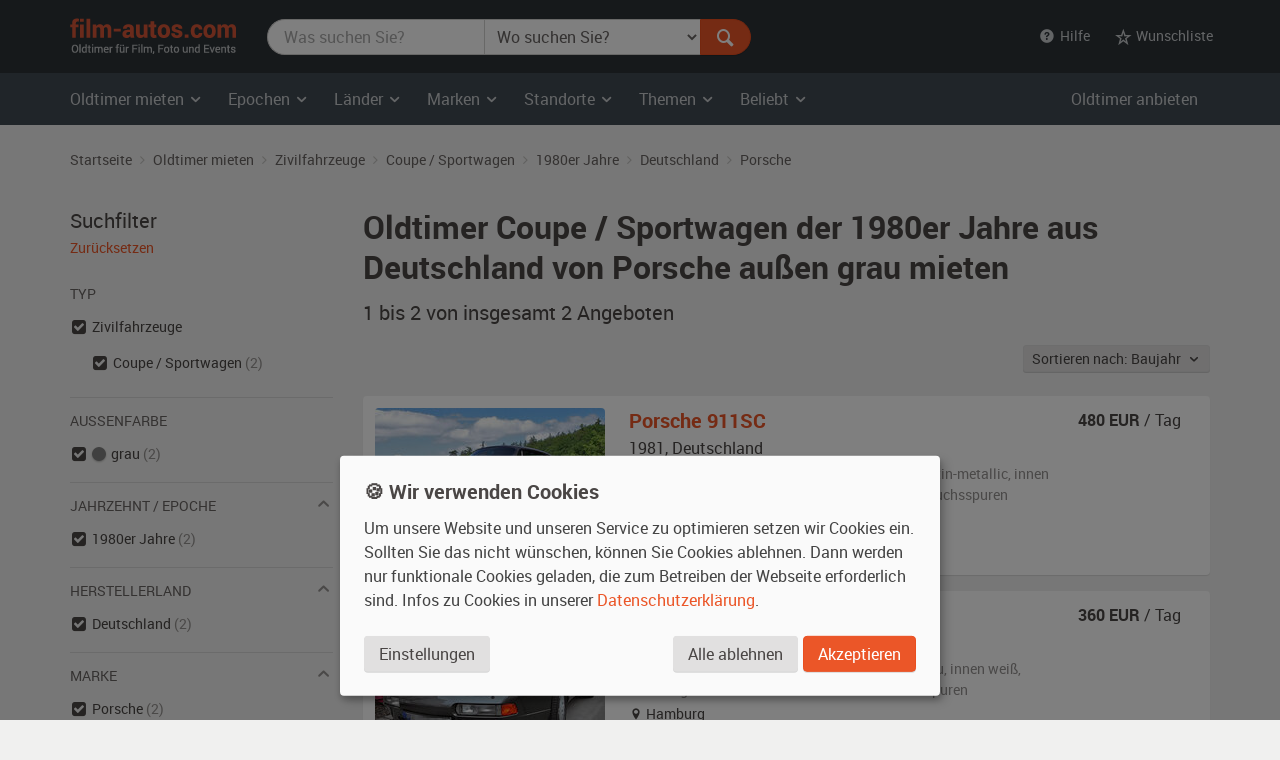

--- FILE ---
content_type: text/html; charset=utf-8
request_url: https://www.film-autos.com/oldtimer-mieten/?typ=zivil_coupe_sportwagen&kat=1980&land=D&marke=Porsche&farbe_aussen=grau&order_by=baujahr_asc
body_size: 7036
content:
<!DOCTYPE html>
<html lang="de">
<head>
	<!-- rendering -->
	<meta charset="utf-8">
	<meta http-equiv="X-UA-Compatible" content="IE=edge">
	<meta name="viewport" content="width=device-width, initial-scale=1">
	<!-- preload, prefetch -->
	<link rel="preload" href="/assets/fonts/Roboto-Regular-webfont.woff" as="font" type="font/woff2" crossorigin>
			<link rel="preload" href="/asset-css-default.v1.css" as="style">
	
	<!-- seo -->
	<title>Oldtimer  Coupe / Sportwagen der 1980er Jahre aus Deutschland von Porsche au&szlig;en grau mieten  | film-autos.com</title>
	<meta name="description" content="2 Oldtimer  Coupes / Sportwagen der 1980er Jahre aus Deutschland von Porsche au&szlig;en grau zum Mieten für Film, Foto und Events">
			<link rel="canonical" href="https://www.film-autos.com/oldtimer-mieten/?typ=zivil_coupe_sportwagen">
			<meta name="robots" content="noindex">
		<meta name="author" content="film-autos.com">
	<link rel="copyright" href="/impressum/">

	
		<!-- favicons -->
		<link rel="apple-touch-icon" sizes="57x57" href="/assets/img/favicon/apple-icon-57x57.png">
		<link rel="apple-touch-icon" sizes="60x60" href="/assets/img/favicon/apple-icon-60x60.png">
		<link rel="apple-touch-icon" sizes="72x72" href="/assets/img/favicon/apple-icon-72x72.png">
		<link rel="apple-touch-icon" sizes="76x76" href="/assets/img/favicon/apple-icon-76x76.png">
		<link rel="apple-touch-icon" sizes="114x114" href="/assets/img/favicon/apple-icon-114x114.png">
		<link rel="apple-touch-icon" sizes="120x120" href="/assets/img/favicon/apple-icon-120x120.png">
		<link rel="apple-touch-icon" sizes="144x144" href="/assets/img/favicon/apple-icon-144x144.png">
		<link rel="apple-touch-icon" sizes="152x152" href="/assets/img/favicon/apple-icon-152x152.png">
		<link rel="apple-touch-icon" sizes="180x180" href="/assets/img/favicon/apple-icon-180x180.png">
		<link rel="icon" type="image/png" sizes="192x192"  href="/assets/img/favicon/android-icon-192x192.png">
		<link rel="icon" type="image/png" sizes="32x32" href="/assets/img/favicon/favicon-32x32.png">
		<link rel="icon" type="image/png" sizes="96x96" href="/assets/img/favicon/favicon-96x96.png">
		<link rel="icon" type="image/png" sizes="16x16" href="/assets/img/favicon/favicon-16x16.png">
		<meta name="msapplication-TileColor" content="#ffffff">
		<meta name="msapplication-TileImage" content="/assets/img/favicon/ms-icon-144x144.png">
		<meta name="theme-color" content="#ffffff">

		<!-- Open Graph -->
		<meta property="og:url" content="https://www.film-autos.com/oldtimer-mieten/?typ=zivil_coupe_sportwagen&kat=1980&land=D&marke=Porsche&farbe_aussen=grau&order_by=baujahr_asc">
		<meta property="og:type" content="article">
		<meta property="og:title" content="Oldtimer  Coupe / Sportwagen der 1980er Jahre aus Deutschland von Porsche au&szlig;en grau mieten ">
		<meta property="og:description" content="2 Oldtimer  Coupes / Sportwagen der 1980er Jahre aus Deutschland von Porsche au&szlig;en grau zum Mieten für Film, Foto und Events">
					<meta property="og:image" content="/assets/img/film-autos.com-logo-facebook-og-image.png">
			
	<!-- css -->
<style>
html {font-family: sans-serif; }
body {	margin: 0; background-color: #E8E3E1; color: #E8E3E1;}
</style>
			<link href="/asset-css-default.v1.css" rel="stylesheet" type="text/css">
		<script defer type="text/javascript" src="/assets/js/vendor/klaro/config.js"></script>
	<script defer type="text/javascript" src="/assets/js/vendor/klaro/klaro-no-css.js"></script>
</head>
<body itemscope itemtype="http://schema.org/WebPage" class="cc_theme_fac  body-name-index body-cat-fundus body-tpl-default">

		<header id="masthead" class="site-header" itemscope itemtype="http://schema.org/WPHeader">

		<!-- Top menu -->
				<nav class="navbar navbar-default p-y-1" id="navbar-top" itemscope itemtype="http://schema.org/SiteNavigationElement" aria-label="Top Menu">
	<div class="container-fluid content">
		<div class="navbar-header">
						<a href="/" class="navbar-brand"><span class="sr-only">film-autos.com</span></a>
		</div>

				<form role="search" action="/oldtimer-mieten/" name="suchen" id="form-suchen" class="navbar-form" aria-label="Search Form">
	<div class="input-group">
		<label for="top-stichwoerter" class="visually-hidden">Was suchen Sie?</label>
		<input type="search" name="q" id="top-stichwoerter" class="search-query form-control" value="" placeholder="Was suchen Sie?" aria-label="Was suchen Sie?"/>
		<label for="top-standort" class="visually-hidden" id="top-standort-label">Wo suchen Sie?</label>
		<select name="standort" id="top-standort" class="form-control" title="Wo suchen Sie?" aria-label="Was suchen Sie?">
			<option value="" hidden>Wo suchen Sie?</option>
			<option value="">Alle Standorte</option>
			<optgroup label="Deutschland">
				<option value="baden_wuerttemberg" >Baden-Württemberg</option>
				<option value="bayern" >Bayern</option>
				<option value="berlin" >Berlin</option>
				<option value="brandenburg" >Brandenburg</option>
				<option value="bremen" >Bremen</option>
				<option value="hamburg" >Hamburg</option>
				<option value="hessen" >Hessen</option>
				<option value="mecklenburg_vorpommern" >Mecklenburg-Vorpommern</option>
				<option value="niedersachsen" >Niedersachsen</option>
				<option value="nordrhein_westfalen" >Nordrhein-Westfalen</option>
				<option value="rheinland_pfalz" >Rheinland-Pfalz</option>
				<option value="saarland" >Saarland</option>
				<option value="sachsen" >Sachsen</option>
				<option value="sachsen_anhalt" >Sachsen-Anhalt</option>
				<option value="schleswig_holstein" >Schleswig-Holstein</option>
				<option value="thueringen" >Thüringen</option>
			</optgroup>
			<optgroup label="Ausland">
				<option value="niederlande" >Niederlande</option>
				<option value="oesterreich" >Österreich</option>
				<option value="schweiz" >Schweiz</option>
			</optgroup>
		</select>
		<div class="input-group-btn">
			<button type="submit" class="btn btn-danger" id="form-suchen-submit" aria-label="Suchen"><i class="ent-magnifying-glass ent-lg"></i></button>
		</div>
	</div>
</form>
		
		<ul class="nav navbar-nav list-inline navbar-right">
			<li class="dropdown">
				<a href="#" class="dropdown-toggle" data-toggle="dropdown" role="button" aria-expanded="false"><i class="ent-help-with-circle"></i>&nbsp; Hilfe</a>
				<ul class="dropdown-menu">
					<li class=""><a href="/so-funktionierts/">So funktioniert's</a></li>
					<li class=""><a href="/faq/">Häufige Fragen (FAQ)</a></li>
					<li class="divider"></li>
					<li class=""><a href="/ueber-uns/">Über uns</a></li>
					<li class=""><a href="/leistungen/">Leistungen</a></li>
					<li class=""><a href="/rampenlicht/">Referenzen</a></li>
					<li class=""><a href="/kundenmeinungen/">Kundenmeinungen</a></li>
					<li class="divider"></li>
					<li class=""><a href="/kontakt/">Kontakt</a></li>
				</ul>
			</li>

									<li class="dropdown" id="wunschliste-dropdown">
								<a href="#" class="dropdown-toggle" data-toggle="dropdown" title="Ihre Wunschliste">
											<i class="ent-star-outlined ent-lg" aria-hidden="true"></i><span> Wunschliste</span>
									</a>
								<ul class="dropdown-menu" id="wunschliste-menu">
					
					<li class="dropdown-header">0 Angebote auf Ihrer Wunschliste</li>
					<li role="separator" class="divider"></li>
					<li><a href="/oldtimer-mieten/wunschliste/">Wunschliste anzeigen</a></li>

									</ul>
			</li>
					</ul>
	</div><!-- /.container-fluid -->
</nav><!-- / .navbar -->
		
				<!-- Main menu -->
		<nav id="site-navigation" class="navbar navbar-inverse main-navigation site-menu" itemscope itemtype="http://schema.org/SiteNavigationElement" aria-label="Main Menu">
	<div class="container-fluid">
		<div class="navbar-header">
			<button type="button" class="navbar-toggle" data-toggle="collapse" data-target="#navbar-ex-collapse" aria-label="Toggle navigation"><i class="ent-menu ent-lg"></i></button>
		</div>

		<div class="collapse navbar-collapse navbar-left" id="navbar-ex-collapse">
			<ul class="nav navbar-nav">
				<li class="dropdown">
					<a href="/oldtimer-mieten/" class="dropdown-toggle" data-toggle="dropdown" role="button" aria-expanded="false"><span class="hidden-xs">Oldtimer mieten&nbsp;<i class="ent-chevron-down"></i></span><span class="visible-xs">Typen&nbsp;<i class="ent-chevron-down"></i></span></a>
					<ul class="dropdown-menu" role="menu">
						<li><a href="/oldtimer-mieten/">Übersicht</a></li>
						<li class="divider hidden-xs"></li>
						<li><a href="/oldtimer-mieten/?typ=zivil">Zivilfahrzeuge</a></li>
						<li><a href="/oldtimer-mieten/?typ=militaer">Militärfahrzeuge</a></li>
						<li><a href="/oldtimer-mieten/?typ=nutz">Nutzfahrzeuge</a></li>
						<li><a href="/oldtimer-mieten/?typ=einsatz">Einsatzfahrzeuge</a></li>
						<li><a href="/oldtimer-mieten/?typ=boote">Boote</a></li>
						<li><a href="/oldtimer-mieten/?typ=flugzeug">Flugzeuge</a></li>
						<li class="divider hidden-xs"></li>
						<li><a href="/oldtimer-mieten/typen/">Alle Typen</a></li>
					</ul>
				</li>

				<li class="divider-vertical visible-lg visible-md"></li>
				<li class="dropdown">
					<a href="/oldtimer-mieten/epochen/" class="dropdown-toggle" data-toggle="dropdown" role="button" aria-expanded="false">Epochen <i class="ent-chevron-down"></i></a>
					<ul class="dropdown-menu">
						<li><a href="/oldtimer-mieten/?kat=1930">1930er Jahre</a></li>
						<li><a href="/oldtimer-mieten/?kat=1940">1940er Jahre</a></li>
						<li><a href="/oldtimer-mieten/?kat=1950">1950er Jahre</a></li>
						<li><a href="/oldtimer-mieten/?kat=1960">1960er Jahre</a></li>
						<li><a href="/oldtimer-mieten/?kat=1970">1970er Jahre</a></li>
						<li><a href="/oldtimer-mieten/?kat=1980">1980er Jahre</a></li>
						<li class="divider hidden-xs"></li>
						<li><a href="/oldtimer-mieten/epochen/">Alle Epochen</a></li>
					</ul>
				</li>
				<li class="dropdown">
					<a href="/oldtimer-mieten/laender/" class="dropdown-toggle" data-toggle="dropdown" role="button" aria-expanded="false">Länder <i class="ent-chevron-down"></i></a>
					<ul class="dropdown-menu">
						<li><a href="/oldtimer-mieten/?land=DDR"><span class="sr-only">Oldtimer mieten </span>DDR</a></li>
						<li><a href="/oldtimer-mieten/?land=D"><span class="sr-only">Oldtimer mieten </span>Deutschland</a></li>
						<li><a href="/oldtimer-mieten/?land=F"><span class="sr-only">Oldtimer mieten </span>Frankreich</a></li>
						<li><a href="/oldtimer-mieten/?land=GB"><span class="sr-only">Oldtimer mieten </span>Großbritannien</a></li>
						<li><a href="/oldtimer-mieten/?land=I"><span class="sr-only">Oldtimer mieten </span>Italien</a></li>
						<li><a href="/oldtimer-mieten/?land=USA"><span class="sr-only">Oldtimer mieten </span>USA</a></li>
						<li class="divider hidden-xs"></li>
						<li><a href="/oldtimer-mieten/laender/">Alle Länder</a></li>
					</ul>
				</li>
				<li class="dropdown">
					<a href="/oldtimer-mieten/marken/" class="dropdown-toggle" data-toggle="dropdown" role="button" aria-expanded="false">Marken <i class="ent-chevron-down"></i></a>
					<ul class="dropdown-menu">
						<li><a href="/oldtimer-mieten/?marke=BMW">BMW<span class="sr-only"> Oldtimer mieten</span></a></li>
						<li><a href="/oldtimer-mieten/?marke=Ford">Ford<span class="sr-only"> Oldtimer mieten</span></a></li>
						<li><a href="/oldtimer-mieten/?marke=Mercedes-Benz">Mercedes-Benz<span class="sr-only"> Oldtimer mieten</span></a></li>
						<li><a href="/oldtimer-mieten/?marke=Opel">Opel<span class="sr-only"> Oldtimer mieten</span></a></li>
						<li><a href="/oldtimer-mieten/?marke=Porsche">Porsche<span class="sr-only"> Oldtimer mieten</span></a></li>
						<li><a href="/oldtimer-mieten/?marke=VW">VW<span class="sr-only"> Oldtimer mieten</span></a></li>
						<li class="divider hidden-xs"></li>
						<li><a href="/oldtimer-mieten/marken/">Alle Marken</a></li>
					</ul>
				</li>
				<li class="dropdown">
					<a href="/oldtimer-mieten/standorte/" class="dropdown-toggle" data-toggle="dropdown" role="button" aria-expanded="false">Standorte <i class="ent-chevron-down"></i></a>
					<ul class="dropdown-menu">
						<li><a href="/oldtimer-mieten/?standort=berlin"><span class="sr-only">Oldtimer mieten </span>Berlin</a></li>
						<li><a href="/oldtimer-mieten/standorte/dresden/"><span class="sr-only">Oldtimer mieten </span>Dresden</a></li>
						<li><a href="/oldtimer-mieten/standorte/frankfurt/"><span class="sr-only">Oldtimer mieten </span>Frankfurt</a></li>
						<li><a href="/oldtimer-mieten/?standort=hamburg"><span class="sr-only">Oldtimer mieten </span>Hamburg</a></li>
						<li><a href="/oldtimer-mieten/standorte/koeln/"><span class="sr-only">Oldtimer mieten </span>Köln</a></li>
						<li><a href="/oldtimer-mieten/standorte/leipzig/"><span class="sr-only">Oldtimer mieten </span>Leipzig</a></li>
						<li><a href="/oldtimer-mieten/standorte/muenchen/"><span class="sr-only">Oldtimer mieten </span>München</a></li>
						<li><a href="/oldtimer-mieten/standorte/stuttgart/"><span class="sr-only">Oldtimer mieten </span>Stuttgart</a></li>
						<li class="divider hidden-xs"></li>
						<li><a href="/oldtimer-mieten/standorte/">Alle Standorte</a></li>
					</ul>
				</li>
				<li class="dropdown">
					<a href="/oldtimer-mieten/themen/" class="dropdown-toggle" data-toggle="dropdown" role="button" aria-expanded="false">Themen <i class="ent-chevron-down"></i></a>
					<ul class="dropdown-menu">
						<li><a href="/oldtimer-mieten/themen/american-diner/">American Diner <span class="sr-only">Autos mieten</span></a></li>
						<li><a href="/oldtimer-mieten/themen/berlin-1920er/">Berlin 1920er <span class="sr-only">Autos mieten</span></a></li>
						<li><a href="/oldtimer-mieten/themen/ddr-ostalgie/">DDR Ostalgie <span class="sr-only">Autos mieten</span></a></li>
						<li><a href="/oldtimer-mieten/themen/flower-power-love-peace/">Flower Power & Love Peace <span class="sr-only">Autos mieten</span></a></li>
						<li><a href="/oldtimer-mieten/themen/golden-twenties/">Golden Twenties <span class="sr-only">Autos mieten</span></a></li>
						<li><a href="/oldtimer-mieten/themen/kalter-krieg/">Kalter Krieg <span class="sr-only">Autos mieten</span></a></li>
						<li><a href="/oldtimer-mieten/themen/wirtschaftswunder/">Wirtschaftswunder <span class="sr-only">Autos mieten</span></a></li>
						<li><a href="/oldtimer-mieten/themen/zweiter-weltkrieg/">Zweiter Weltkrieg <span class="sr-only">Autos mieten</span></a></li>
						<li class="divider hidden-xs"></li>
						<li><a href="/oldtimer-mieten/themen/">Alle Themen</a></li>
					</ul>
				</li>
				<li class="dropdown">
					<a href="#" class="dropdown-toggle" data-toggle="dropdown" role="button" aria-expanded="false">Beliebt <i class="ent-chevron-down"></i></a>
					<ul class="dropdown-menu">
						<li><a href="/oldtimer-mieten/?marke=Ford&modell=Mustang">Ford Mustang<span class="sr-only"> mieten</span></a></li>
						<li><a href="/oldtimer-mieten/?marke=DeLorean&modell=DMC-12">DeLorean DMC-12<span class="sr-only"> mieten</span></a></li>
						<li><a href="/oldtimer-mieten/?marke=Opel&modell=Manta">Opel Manta<span class="sr-only"> mieten</span></a></li>
						<li><a href="/oldtimer-mieten/?marke=VW&modell=Bus">VW Bus (Bulli<span class="sr-only"> mieten</span>)</a></li>
						<li><a href="/oldtimer-mieten/?marke=Chevrolet&modell=Corvette">Chevrolet Corvette<span class="sr-only"> mieten</span></a></li>
						<li><a href="/oldtimer-mieten/?marke=VW&modell=Käfer">VW Käfer<span class="sr-only"> mieten</span></a></li>
						<li class="divider hidden-xs"></li>
						<li><a href="/oldtimer-mieten/#beliebte-oldtimer">Mehr beliebte Oldtimer</a></li>
					</ul>
				</li>
				<li class="divider visible-xs"></li>
				<li><a class="visible-xs " href="/oldtimer-mieten/">Oldtimer mieten Übersicht</a></li>
			</ul>
		</div><!-- .collapse -->
		<div class="navbar-right hidden-sm hidden-xs">
			<ul class="nav navbar-nav">
				<li><a class="" href="/anmelden/">Oldtimer anbieten</a></li>
			</ul>
		</div>
	</div><!-- .container -->
</nav><!-- .navbar -->
		
	</header><!-- #masthead -->
	
	<div id="page" class="hfeed site">
			<div id="content" class="site-content ">
			<div id="primary" class="content-area ">
				<main id="main" class="site-main" aria-label="Oldtimer  Coupe / Sportwagen der 1980er Jahre aus Deutschland von Porsche au&szlig;en grau mieten ">

					
					
	<br class="visible-xs">
<div class="section section-breadcrumbs hidden-xs">
    <div class="container-fluid">

        <nav id="site-breadcrumb" aria-label="Breadcrumb Navigation">
            <ol itemscope itemtype="http://schema.org/BreadcrumbList" class="breadcrumb small">
                <li itemprop="itemListElement" itemscope itemtype="http://schema.org/ListItem">
                    <a itemprop="item" href="/">
                        <span itemprop="name">Startseite</span>
                    </a>
					<meta itemprop="position" content="1">
                </li>

                <li itemprop="itemListElement" itemscope itemtype="http://schema.org/ListItem">
                    <a itemprop="item" href="/oldtimer-mieten/">
                        <span itemprop="name">Oldtimer mieten</span>
                    </a>
					<meta itemprop="position" content="2">
                </li>

                                                <li itemprop="itemListElement" itemscope itemtype="http://schema.org/ListItem">
                    <a itemprop="item" href="/oldtimer-mieten/?typ=zivil&farbe_aussen=grau"
                        title="Zivilfahrzeuge">
                        <span itemprop="name">Zivilfahrzeuge</span>
                    </a>
					<meta itemprop="position" content="3">
                </li>
                
                                                <li itemprop="itemListElement" itemscope itemtype="http://schema.org/ListItem">
                    <a itemprop="item" href="/oldtimer-mieten/?typ=zivil_coupe_sportwagen&farbe_aussen=grau"
                        title="Coupe / Sportwagen">
                        <span itemprop="name">Coupe / Sportwagen</span>
                    </a>
					<meta itemprop="position" content="4">
                </li>
                
                                                <li itemprop="itemListElement" itemscope itemtype="http://schema.org/ListItem">
                    <a itemprop="item" href="/oldtimer-mieten/?typ=zivil_coupe_sportwagen&kat=1980&farbe_aussen=grau"
                        title="Zivilfahrzeuge Coupe / Sportwagen 1980er Jahre">
                        <span itemprop="name">1980er Jahre</span>
                    </a>
					<meta itemprop="position" content="3">
                </li>
                
                                                <li itemprop="itemListElement" itemscope itemtype="http://schema.org/ListItem">
                    <a itemprop="item" href="/oldtimer-mieten/?typ=zivil_coupe_sportwagen&kat=1980&land=D&farbe_aussen=grau"
                        title="Zivilfahrzeuge Coupe / Sportwagen 1980er Jahre Deutschland">
                        <span itemprop="name">Deutschland</span>
                    </a>
					<meta itemprop="position" content="3">
                </li>
                
                                                <li itemprop="itemListElement" itemscope itemtype="http://schema.org/ListItem">
                    <a itemprop="item" href="/oldtimer-mieten/?typ=zivil_coupe_sportwagen&kat=1980&land=D&marke=Porsche&farbe_aussen=grau"
                        title="Zivilfahrzeuge Coupe / Sportwagen 1980er Jahre Deutschland Porsche">
                        <span itemprop="name">Porsche</span>
                    </a>
					<meta itemprop="position" content="3">
                </li>
                
                            </ol>
        </nav>
    </div><!-- .container -->
</div><!-- .section -->

	<div class="section">
		<div class="container-fluid">
			<div class="row">
				<div class="col-md-9 col-md-push-3" id="fundus-content">

										<div class="fundus-results-wrapper">
						<div class="fundus-results-heading">
							<header class="entry-header" itemscope itemtype="http://schema.org/WPHeader">
																<h1 class="entry-title" itemprop="headline">Oldtimer  Coupe / Sportwagen der 1980er Jahre aus Deutschland von Porsche au&szlig;en grau mieten </h1>
								<h2 class="lead" itemprop="description" id="search-results-count"><span itemprop="numberOfItems">1 bis 2 von insgesamt 2</span> Angeboten</h2>
							</header>
							<div class="m-t-n3 hidden-print text-sm-right" id="search-results-header">
								<div class="p-t-2 p-b-3" style="display: inline-flex">
									<div class="btn-group">
										<button class="btn btn-default btn-sm dropdown-toggle" data-toggle="dropdown">
											Sortieren nach:
											Baujahr &nbsp;<i class="ent-chevron-down"></i>
										</button>
										<ul class="dropdown-menu">

																						<li class="">
												<a href="/oldtimer-mieten/?typ=zivil_coupe_sportwagen&kat=1980&land=D&marke=Porsche&farbe_aussen=grau&order_by=eingang_desc">Neuzugänge</a>
											</li>

																						<li class="active">
												<a href="/oldtimer-mieten/?typ=zivil_coupe_sportwagen&kat=1980&land=D&marke=Porsche&farbe_aussen=grau&order_by=baujahr_asc">Baujahr</a>
											</li>

																						<li class="">
												<a href="/oldtimer-mieten/?typ=zivil_coupe_sportwagen&kat=1980&land=D&marke=Porsche&farbe_aussen=grau&order_by=bezeichnung_asc">Marke, Modell</a>
											</li>
										</ul>
									</div>
								</div>
							</div>
							<link itemprop="url" href="https://www.film-autos.com/oldtimer-mieten/?typ=zivil_coupe_sportwagen&kat=1980&land=D&marke=Porsche&farbe_aussen=grau&order_by=baujahr_asc" />
							<meta itemprop="name" content="Oldtimer  Coupe / Sportwagen der 1980er Jahre aus Deutschland von Porsche au&szlig;en grau mieten " />
						</div>
						<div class="fundus-results-description">
						<div id="search-results-description" class="m-t-4">
							
																	<p class="h2">Deutsche Oldtimer  Coupes / Sportwagen der 1980er Jahre von Porsche au&szlig;en grau mieten </p>
									<p>
										Hier finden Sie eine große Auswahl an Oldtimern  Coupes / Sportwagen der 1980er Jahre aus Deutschland von Porsche au&szlig;en grau zum Mieten  für Filmproduktionen, Fotoshootings und Events.									</p>
															</div>
						</div>
						<div class="fundus-results-list">
							<div class="clearfix">
								<ul class="fundus-items list-view" itemscope itemtype="http://schema.org/ItemList">
																		<li class="fundus-item lift" itemprop="itemListElement" itemscope itemtype="http://schema.org/Product">
										<div class="fundus-item-figure">
											<img class="fundus-item-image" src="/images/fahrzeuge/1201021012-0103_01.jpg?230" alt="Porsche 911SC Oldtimer" width="230" height="155" itemprop="image" >
										</div>
										<div class="fundus-item-caption">
											<div class="fundus-item-details">
												<h3 class="fundus-item-title h5">
													<a href="/oldtimer-mieten/3230-porsche-911sc-baujahr-1981/" class="stretched-link" title="Porsche 911SC mieten" itemprop="url">
														<span itemprop="name"><span itemprop="manufacturer">Porsche</span> <span itemprop="model">911SC</span></span>
													</a>
												</h3>
												<p class="fundus-item-origin">
													<span itemprop="releaseDate">1981</span>, <span class="fundus-item-origin-var">D</span> <span class="fundus-item-origin-name">Deutschland</span>
												</p>
												<p class="fundus-item-tags">
													<span class="fundus-item-type">Coupe / Sportwagen der 1980er Jahre, </span>
													<span class="fundus-item-color">außen <span itemprop="color">Platin-metallic</span></span><span class="fundus-item-comma">, </span><span class="fundus-item-interior">innen beige</span><span class="fundus-item-condition">, Fahrzeug <span itemprop="itemCondition">mit kleineren bis mittleren Gebrauchsspuren</span></span>
												</p>
												<p class="fundus-item-location"><i class="ent-location-pin"></i> Hessen</p>
											</div><!-- .fundus-item-details -->
											<div class="fundus-item-price" itemprop="offers" itemscope itemtype="http://schema.org/Offer">
												<p>
													<strong><span itemprop="price">480</span> EUR</strong> / Tag <meta itemprop="priceCurrency" content="EUR">												</p>
												<link itemprop="availability" href="http://schema.org/InStock">
											</div><!-- .fundus-item-price -->
										</div><!-- .fundus-item-caption -->
									</li>

																		<li class="fundus-item lift" itemprop="itemListElement" itemscope itemtype="http://schema.org/Product">
										<div class="fundus-item-figure">
											<img class="fundus-item-image" src="/images/fahrzeuge/1005121606-2166_01.jpg?230" alt="Porsche 928 S4 Oldtimer" width="230" height="155" itemprop="image" >
										</div>
										<div class="fundus-item-caption">
											<div class="fundus-item-details">
												<h3 class="fundus-item-title h5">
													<a href="/oldtimer-mieten/2182-porsche-928-s4-baujahr-1989/" class="stretched-link" title="Porsche 928 S4 mieten" itemprop="url">
														<span itemprop="name"><span itemprop="manufacturer">Porsche</span> <span itemprop="model">928 S4</span></span>
													</a>
												</h3>
												<p class="fundus-item-origin">
													<span itemprop="releaseDate">1989</span>, <span class="fundus-item-origin-var">D</span> <span class="fundus-item-origin-name">Deutschland</span>
												</p>
												<p class="fundus-item-tags">
													<span class="fundus-item-type">Coupe / Sportwagen der 1980er Jahre, </span>
													<span class="fundus-item-color">außen <span itemprop="color">grau</span></span><span class="fundus-item-comma">, </span><span class="fundus-item-interior">innen weiß</span><span class="fundus-item-condition">, Fahrzeug <span itemprop="itemCondition">mit kleineren bis mittleren Gebrauchsspuren</span></span>
												</p>
												<p class="fundus-item-location"><i class="ent-location-pin"></i> Hamburg</p>
											</div><!-- .fundus-item-details -->
											<div class="fundus-item-price" itemprop="offers" itemscope itemtype="http://schema.org/Offer">
												<p>
													<strong><span itemprop="price">360</span> EUR</strong> / Tag <meta itemprop="priceCurrency" content="EUR">												</p>
												<link itemprop="availability" href="http://schema.org/InStock">
											</div><!-- .fundus-item-price -->
										</div><!-- .fundus-item-caption -->
									</li>

																	</ul>
							</div>
													</div>
					</div>
									</div><!-- .col -->
				<div class="col-md-3 col-md-pull-9" id="fundus-sidebar">
					<nav class="" id="search-filter" aria-label="Filter Search Results">

	<!-- Ergebnisfilter-->
		<h2 class="lead m-t-0 m-b-0">Suchfilter</h2>
	<p class="m-b-3"><a href="/oldtimer-mieten/" class="small">Zurücksetzen</a></p>
	
	
	
	
	
		<p class="list-header">Typ</p>
	<ul class="list-unstyled list-check">
				<li class="active">
						<a href="/oldtimer-mieten/?kat=1980&land=D&marke=Porsche&farbe_aussen=grau" aria-label="Oldtimer-Typ Zivilfahrzeuge ausgewählt"></a> Zivilfahrzeuge													<ul>
								<li class="active">
										<a href="/oldtimer-mieten/?typ=zivil&kat=1980&land=D&marke=Porsche&farbe_aussen=grau" aria-label="Oldtimer-Typ Coupe / Sportwagen ausgewählt"></a> Coupe / Sportwagen					 <span class="text-muted">(2)</span>
				</li>
							</ul>
					</li>
			</ul>

	<hr>

		<p class="list-header">Außenfarbe</p>
	<ul class="list-unstyled list-check">
				<li class="active">
			
			<a href="/oldtimer-mieten/?typ=zivil_coupe_sportwagen&kat=1980&land=D&marke=Porsche" aria-label="Farbe grau ausgewählt"></a>
			<div class="color-swatch" style="background-color: #808080" title="grau">&nbsp;</div>
			grau
			 <span class="text-muted">(2)</span>
		</li>
			</ul>

	<hr>

	<!-- Filter Epoche -->
		<a role="button" data-toggle="collapse" href="#collapseEpoche" aria-expanded="true" aria-controls="collapseEpoche">
		<p class="list-header">Jahrzehnt / Epoche <i class="ent-chevron-down ent-lg text-muted pull-right"></i></p>
	</a>
	<ul class="list-unstyled list-check collapse in" id="collapseEpoche">
				<li class="active">
						<a href="/oldtimer-mieten/?typ=zivil_coupe_sportwagen&land=D&marke=Porsche&farbe_aussen=grau" aria-label="Epoche 1980er Jahre ausgewählt"></a> 1980er Jahre			 <span class="text-muted">(2)</span>
		</li>
			</ul>

	<hr>

		<a role="button" data-toggle="collapse" href="#collapseHerstellerland" aria-expanded="true" aria-controls="collapseHerstellerland">
		<p class="list-header">Herstellerland <i class="ent-chevron-down ent-lg text-muted pull-right"></i></p>
	</a>
	<ul class="list-unstyled list-check collapse in" id="collapseHerstellerland">
				<li class="active">
						<a href="/oldtimer-mieten/?typ=zivil_coupe_sportwagen&kat=1980&marke=Porsche&farbe_aussen=grau" aria-label="Herstellerland Deutschland ausgewählt"></a> Deutschland			 <span class="text-muted">(2)</span>
		</li>
			</ul>

	<hr>

		<a role="button" data-toggle="collapse" href="#collapseMarke" aria-expanded="true" aria-controls="collapseMarke">
		<p class="list-header">Marke <i class="ent-chevron-down ent-lg text-muted pull-right"></i></p>
	</a>
	<ul class="list-unstyled list-check collapse in" id="collapseMarke">
				<li class="active">
						<a href="/oldtimer-mieten/?typ=zivil_coupe_sportwagen&kat=1980&land=D&farbe_aussen=grau" aria-label="Marke Porsche ausgewählt"></a> Porsche			 <span class="text-muted">(2)</span>
		</li>
			</ul>

	<hr>

		<a role="button" data-toggle="collapse" href="#collapseStandort" aria-expanded="false" aria-controls="collapseStandort">
		<p class="list-header">Standort <i class="ent-chevron-down ent-lg text-muted pull-right"></i></p>
	</a>
	<ul class="list-unstyled list-check collapse " id="collapseStandort">
				<li class="">
						<a href="/oldtimer-mieten/?typ=zivil_coupe_sportwagen&kat=1980&land=D&marke=Porsche&standort=hessen&farbe_aussen=grau">
				Hessen			</a>
			 <span class="text-muted">(1)</span>
		</li>
				<li class="">
						<a href="/oldtimer-mieten/?typ=zivil_coupe_sportwagen&kat=1980&land=D&marke=Porsche&standort=hamburg&farbe_aussen=grau">
				Hamburg			</a>
			 <span class="text-muted">(1)</span>
		</li>
			</ul>

	
	<hr>

		<p class="m-t-3 m-b-0"><a href="/oldtimer-mieten/erweiterte-suche/?typ=zivil_coupe_sportwagen&kat=1980&land=D&marke=Porsche&farbe_aussen=grau&order_by=baujahr_asc" rel="nofollow">Erweiterte Suche</a></p>
	<!-- /Ergebnisfilter-->
</nav>
				</div><!-- .col -->
			</div><!-- .row -->
		</div><!-- .container -->
    </div><!-- .section -->

				</main><!-- #main -->
			</div><!-- #primary -->

			
		</div><!-- #content -->
	

	</div><!-- #page -->

		<footer class="site-footer section-inverse" id="colophon" itemscope itemtype="http://schema.org/WPFooter">

		
		<div class="section section-gray p-y-4">
			<div class="container-fluid">
				<div class="row d-flex" style="margin-bottom: -2rem;">
															<div class="col-sm-4 m-b-3">
						<div class="d-flex">
							<i class="media-object ent-magnifying-glass ent-lg text-danger"></i>
							<div class="m-l-1">
								<p class="h5 m-t-0 m-b-1">Einzigartige Fahrzeugauswahl</p>
								<p class="m-b-0 small">Mehr als 4.300 historische Fahrzeuge, Boote und Flugzeuge im Fundus für Ihre Projekte.</p>
							</div>
						</div>
					</div>
										<div class="col-sm-4 m-b-3">
						<div class="d-flex">
							<i class="media-object ent-location-pin ent-lg text-danger"></i>
							<div class="m-l-1">
								<p class="h5 m-t-0 m-b-1">Bundesweit verfügbar</p>
								<p class="m-b-0 small">Zugang zu historischen Fahrzeugen überall in Deutschland und darüber hinaus.</p>
							</div>
						</div>
					</div>
										<div class="col-sm-4 m-b-3">
						<div class="d-flex">
							<i class="media-object ent-star ent-lg text-danger"></i>
							<div class="m-l-1">
								<p class="h5 m-t-0 m-b-1">Professionelle Vermittlung</p>
								<p class="m-b-0 small">Wir beraten und unterstützen Sie von der Anfrage bis zum Einsatz vor Ort, inkl. Betreuung und Transport.</p>
							</div>
						</div>
					</div>
									</div>

			</div><!-- .container -->
		</div><!-- .section -->

		<div class="section section-condensed p-t-4 p-b-3">
			<div class="container-fluid">
				<nav class="footer-navigation" itemscope itemtype="http://schema.org/SiteNavigationElement" aria-label="Footer Menu">
					<div class="row d-flex">
						<div class="col-xs-6 col-sm-3">
							<p class="h4">film-autos.com</p>
							<ul class="list-unstyled list-extended">
								<li class=""><a href="/ueber-uns/">Über uns</a></li>
								<li class=""><a href="/leistungen/">Leistungen</a></li>
								<li class=""><a href="/rampenlicht/">Referenzen</a></li>
								<li class=""><a href="/kundenmeinungen/">Kundenmeinungen</a></li>
							</ul>
						</div>
						<div class="col-xs-6 col-sm-3">
							<p class="h4">Mieten</p>
							<ul class="list-unstyled list-extended">
								<li class="active"><a href="/oldtimer-mieten/">Oldtimer mieten</a></li>
								<li class=""><a href="/oldtimer-mieten/erweiterte-suche/">Erweiterte Suche</a></li>
								<li class=""><a href="/faq/filmfirmen/">Fragen für Mieter</a></li>
								<li class=""><a href="/service/">Service</a></li>
							</ul>
						</div>
						<div class="col-xs-6 col-sm-3">
							<p class="h4">Vermieten</p>
							<ul class="list-unstyled list-extended">
								<li class=""><a href="/anmelden/">Oldtimer anmelden</a></li>
								<li class=""><a href="/fotos/">Fotos senden</a></li>
								<li class=""><a href="/faq/fahrzeugbesitzer/">Fragen für Vermieter</a></li>
								<li class=""><a href="/kundenbereich/">Inserat verwalten</a></li>
							</ul>
						</div>
						<div class="col-xs-6 col-sm-3">
							<p class="h4">Hilfe</p>
							<ul class="list-unstyled list-extended">
								<li class=""><a href="/faq/">Häufige Fragen (FAQ)</a></li>
								<li class=""><a href="/so-funktionierts/">So funktioniert's</a></li>
								<li class=""><a href="/kontakt/">Kontakt</a></li>
							</ul>
						</div>
					</div><!-- / .row -->
					<p class="m-t-2 m-b-0"><a href="/beruehmte-filmautos-top-10/"><strong class="text-danger">SPECIAL&nbsp;</strong> <br class="visible-xs"> Berühmte Filmautos – <br class="visible-xs">unsere Top 10 ...</a></p>
				</nav>
			</div><!-- .container -->
		</div><!-- .section -->

		<hr class="m-y-0">

		
		<div class="section p-t-3 p-b-2">
			<div class="container-fluid">
				<nav class="footer-navigation" itemscope itemtype="http://schema.org/SiteNavigationElement" aria-label="Bottom Menu">
					<ul id="menu-bottom" class="footer-nav list-inline list-extended small pull-sm-left">
						<li>&copy; 2026 film-autos.com</li>
						<li class=""><a href="/blog/" itemprop="url"><span itemprop="name">Blog</span></a></li>
						<li class=""><a href="/agb/" itemprop="url"><span itemprop="name">AGB</span></a></li>
						<li class=""><a href="/impressum/" itemprop="url"><span itemprop="name">Impressum</span></a></li>
						<li class=""><a href="/datenschutz/" itemprop="url"><span itemprop="name">Datenschutz</span></a></li>
					</ul>
					<br class="visible-xs">
					<ul class="list-inline pull-sm-right" itemscope itemtype="http://schema.org/Organization">
						<li class="hide"><img itemprop="logo" class="" src="https://www.film-autos.com/assets/img/logo.png" alt="film-autos.com Logo" loading="lazy"></li>
						<li class="hide"><link itemprop="url" href="https://www.film-autos.com"></li>
						<li><a itemprop="sameAs" href="https://www.facebook.com/filmautos" target="_blank" rel="noopener" title="film-autos.com bei Facebook"><i class="ent-facebook" aria-hidden="true"></i></a></li>
						<li><a itemprop="sameAs" href="https://www.instagram.com/filmautoscom/" target="_blank" rel="noopener" title="film-autos.com bei Instagram"><i class="ent-instagram" aria-hidden="true"></i></a></li>
						<li><a itemprop="sameAs" href="https://www.pinterest.de/filmautos/pins/" target="_blank" rel="noopener" title="film-autos.com bei Pinterest"><i class="ent-pinterest" aria-hidden="true"></i></a></li>
						<li><a itemprop="sameAs" href="https://www.linkedin.com/company/film-autos-com" target="_blank" rel="noopener" title="film-autos.com bei Linkedin"><i class="ent-linkedin" aria-hidden="true"></i></a></li>
						<li><a itemprop="sameAs" href="https://www.xing.com/pages/film-autos-comgbr" target="_blank" rel="noopener" title="film-autos.com bei Xing"><i class="ent-xing" aria-hidden="true"></i></a></li>
					</ul>
				</nav>
			</div><!-- .container -->
		</div><!-- .section -->
	</footer>
	

			<script async src="/asset-js-default.v1.js" type="text/javascript"></script>
	
	<!-- Global site tag (gtag.js) - Google Analytics -->
	<script async type="text/plain" data-src="https://www.googletagmanager.com/gtag/js?id=G-XWV5DLM5YJ" data-type="application/javascript" data-name="googleAnalytics"></script>
	<script data-type="application/javascript" data-name="googleAnalytics">
		window.dataLayer = window.dataLayer || [];
		function gtag(){dataLayer.push(arguments);}
		gtag('js', new Date());
		gtag('config', 'G-XWV5DLM5YJ', { 'anonymize_ip': true });
	</script>

	</body>
</html>

